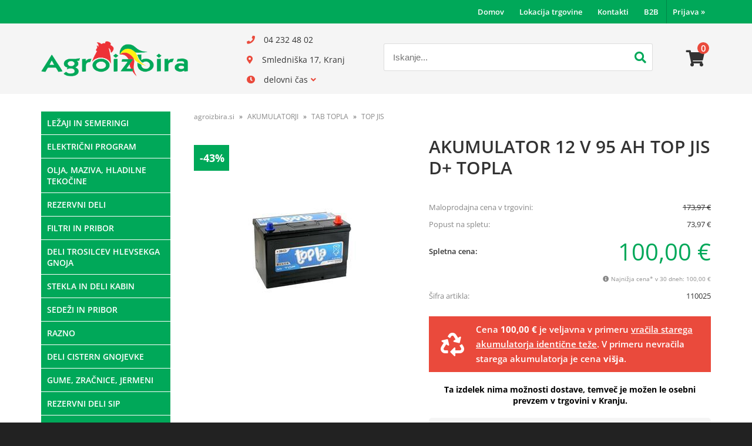

--- FILE ---
content_type: text/html; charset=utf-8
request_url: https://www.agroizbira.si/izdelek/110025/akumulator-12-v-95-ah-top-jis-d-topla
body_size: 21019
content:

<!DOCTYPE html>
<html lang='sl' data-shoptype='B2C' data-skin='agroizbira' data-userstatus='anonymous'>

<head><meta charset="UTF-8" />
    <meta name="viewport" content='width=device-width, initial-scale=1'/>
    <meta name='mobile-web-app-capable' content='yes'>
<meta name='apple-mobile-web-app-status-bar-style' content='black-translucent'>
<link rel="canonical" href="https://www.agroizbira.si/izdelek/110025/akumulator-12-v-95-ah-top-jis-d-topla" />
<meta name='robots' content='index, follow' /><meta name='Googlebot' content='follow' /><meta name="fragment" content="!">
    <!--[if IE]><meta http-equiv="X-UA-Compatible" content="IE=Edge" /><![endif]-->
    
<style>.product-detail-container{border:1px solid #ccc}.product-detail-container ul li.price{font-weight:bold}.product-detail-container ul li.price p{font-size:15px}.product-detail-image{max-width:202px;overflow:hidden;margin:30px 28px 30px 0;float:left;padding-bottom:5px}.product-detail-image>a{border-radius:5px;-moz-border-radius:5px;-webkit-border-radius:5px;display:block;overflow:hidden;width:200px;position:relative;border:1px solid transparent;margin:0;padding:0}.product-detail-image>a>span,.product-detail-image>ul>li>a>span{position:absolute;top:0;left:0;width:100%;height:100%;display:block;background-color:transparent;filter:progid:DXImageTransform.Microsoft.gradient(startColorstr=#70f5f5f5,endColorstr=#70f5f5f5);zoom:1;background-color:rgba(250,250,250,.7);background-position:center;background-image:url(/img/icon-zoom.png);background-repeat:no-repeat;border-radius:5px;-moz-border-radius:5px;-webkit-border-radius:5px}.product-detail-image>ul>li>a>span{background-image:url(/img/icon-zoom-small.png)}.product-detail-image>ul>li.youtubeThumb>a>span{background-image:none;display:none}.product-detail-image>ul>li.youtubeThumb>a>img{opacity:.8}.product-detail-image>ul>li.youtubeThumb>a:hover>img{opacity:.3}.product-detail-image>ul>li.youtubeThumb>a>.embed-youtube-play{position:absolute;left:calc(50% - 20px);top:calc(50% - 20px);width:40px;height:40px;mask-image:url("/img/icons/fa-circle-play.svg");-webkit-mask-image:url("/img/icons/fa-circle-play.svg");background-color:#fff;mask-repeat:no-repeat;-webkit-mask-repeat:no-repeat;mask-position:center center}.product-detail-image>ul>li.youtubeThumb>a:hover>.embed-youtube-play{background-color:red}.product-detail-image>ul{float:left;margin:0 0 0 -10px}.product-detail-image>ul>li{float:left;margin:10px 0 0 10px;width:60px;height:60px;display:block;position:relative}.product-detail-image>a>img,.product-detail-image>ul>li>a>img{display:block;position:relative;z-index:0;border-radius:5px;-moz-border-radius:5px;-webkit-border-radius:5px}.product-detail-image>ul>li>a>img{width:60px;height:auto}.product-detail-image>ul>li>a{display:block;width:60px;height:60px;border-radius:5px;-moz-border-radius:5px;-webkit-border-radius:5px;border:1px solid #eee;overflow:hidden}.product-detail-rightcol{width:500px;float:right}.product-detail-rightcol>ul{width:500px;float:right;list-style:none;margin:10px 0 20px}.product-detail-rightcol>ul.pricesData{margin:0}.product-detail-rightcol>ul#tableData{margin-top:0}.product-detail-rightcol>ul>li{border-bottom:1px dotted #ccc;padding:5px;display:block;margin:0;font-size:12px;color:gray}.product-detail-rightcol>ul>li>p{float:right;color:#404040}.product-detail-rightcol>ul>li>p>b{font-size:14px}.product-detail-rightcol>ul>li>p>a,.product-detail-shortdesc>div>a{color:#404040;text-decoration:underline}.product-detail-rightcol>ul>li>p>a:hover,.product-detail-shortdesc>div>a:hover{text-decoration:none}.product-detail-rightcol #linkedProducts{width:100%;background:#f5f5f5;border-radius:5px;overflow:hidden;margin:0 0 20px}.product-detail-rightcol #linkedProducts h3{background:#eee;color:#333;font-size:14px;font-weight:600;padding:10px}.product-detail-rightcol #linkedProducts ul li{color:#333;font-size:13px;line-height:18px;font-weight:400;border-top:1px solid #fff;position:relative;padding:0 0 0 36px;overflow:hidden}.product-detail-rightcol #linkedProducts ul li span{font-weight:600;right:10px;top:calc(50% - 9px);position:absolute}.product-detail-rightcol #linkedProducts ul li label{height:56px;display:table-cell;vertical-align:middle;box-sizing:border-box;padding:10px 80px 10px 0}.product-detail-rightcol #linkedProducts ul li label a{color:#333}.product-detail-rightcol #linkedProducts ul li img{display:block;float:left;margin-right:10px}.product-detail-rightcol #linkedProducts ul li a:hover{text-decoration:underline}.product-detail-rightcol #linkedProducts ul li input[type=checkbox]{position:absolute;top:calc(50% - 6px);left:10px}.product-detail-rightcol #social{background:#f5f5f5}#social{margin:0 0 10px;padding:5px}#social .fb-like,#social .twitter-share-button,#social .google-plus{float:right;margin:0 0 0 10px;height:20px!important}#social .fb-like>span{height:22px!important}#social .google-plus{width:60px!important}#social .twitter-share-button{width:80px!important}.product-detail-rightcol .quantity{width:142px;float:right;margin:10px 40px 0 0;border:1px solid #ddd;background:#f5f5f5;padding:10px;-webkit-border-radius:5px;-moz-border-radius:5px;border-radius:5px;color:#606060}.product-detail-rightcol .quantity input{padding:8px;border:1px solid #ccc;background:#fff;color:#404040;-webkit-border-radius:5px;-moz-border-radius:5px;border-radius:5px;box-shadow:inset 0 0 4px #ccc;-webkit-box-shadow:inset 0 0 4px #ccc;-moz-box-shadow:inset 0 0 4px #ccc;width:65px;text-align:right;margin-right:5px;font-size:18px;line-height:18px}.product-detail-rightcol a#product-add,.product-detail-rightcol a#product-inquiry{width:150px;float:right;margin:10px 0;text-align:center;border:1px solid #000;background:#404040;color:#fff;padding:20px 0;font-size:18px;border-radius:10px;-moz-border-radius:10px;-webkit-border-radius:10px;cursor:pointer;-webkit-box-shadow:0 0 4px 0 #aaa;-moz-box-shadow:0 0 4px 0 #aaa;box-shadow:0 0 4px 0 #aaa;display:block}.product-detail-rightcol a:hover#product-add,.product-detail-rightcol a:hover#product-inquiry{background:#505050}.product-detail-rightcol a#product-add.disabled{background-color:#ccc;cursor:default}.product-detail-shortdesc{color:#404040;margin:30px 0 0;background:#f5f5f5;padding:10px;border-radius:5px;-moz-border-radius:5px;-webkit-border-radius:5px;float:right;display:block}.product-detail-shortdesc>div{font-size:12px;line-height:18px}.product-detail-shortdesc table{border-collapse:collapse;font-size:12px;width:100%}.product-detail-shortdesc table tr,.product-detail-desc table tr{border-bottom:1px dotted #ddd}.product-detail-shortdesc table tr td,.product-detail-desc table tr td{padding:5px}.product-detail-shortdesc table tr td{text-align:right}.product-detail-shortdesc table tr th,.product-detail-desc table tr th{padding:5px;font-weight:normal;text-align:left;color:gray}.product-detail-rightcol #freedelivery{display:block;width:100%;margin:-20px 0 20px}.product-detail-rightcol .freedelivery{display:block;padding:10px 0;font-size:13px;line-height:20px;color:#404040;font-weight:400;vertical-align:middle}.product-detail-rightcol .freedelivery:before{content:"";background:url("/img/icons/fas fa-truck.svg") left center no-repeat;width:24px;height:19.2px;display:inline-block;margin-right:20px;vertical-align:middle}.product-detail-rightcol p.freedelivery svg{width:24px;fill:#999;position:absolute;left:40px;top:35px}.product-detail-desc{background:#f5f5f5;padding:10px;border-radius:3px;-moz-border-radius:3px;-webkit-border-radius:3px;box-shadow:0 0 3px #aaa;-webkit-box-shadow:0 0 3px #aaa;-moz-box-shadow:0 0 3px #aaa;margin:40px 0 0}.product-detail-desc h3{border-bottom:1px solid #e5e5e5;padding:10px;font-size:16px;color:#606060;text-shadow:none}.product-detail-desc iframe,#article-title div.desc p iframe{width:640px;height:480px}.product-detail-desc div{padding:10px;font-size:12px;line-height:18px;color:#404040}.product-detail-desc a{color:#404040;text-decoration:underline}.product-detail-desc a:hover{text-decoration:none}.product-detail-desc table tr{font-size:12px;border:dotted 1px #e5e5e5}.product-detail-desc table th,.product-detail-desc table td{padding:5px 15px}.product-detail-desc ul{list-style-type:disc;padding:10px;line-height:18px;color:#404040}.product-detail-desc ul>li{margin:0 0 5px 5px}.product-detail-desc p{padding-top:10px}.unavailable{text-align:center;background:#d86464;border-radius:5px;padding:10px;margin-top:10px;color:#fff}.unavailable h2{margin:0 0 10px;font-size:20px}.unavailable p{font-size:12px}#stock-info{border-radius:5px;-moz-border-radius:5px;-webkit-border-radius:5px;background:#f5f5f5;padding:15px;position:relative;margin-bottom:20px}#stock-info p{color:#404040;font-size:16px;font-weight:bold}#stock-info p a{color:#404040;text-decoration:underline}#stock-info p.stockreminder{margin-top:10px}#stock-info p span{float:right;display:inline-block}#stock-info p span>i{font-style:normal}#stock-info p span.stock-yes{color:#00db1d}#stock-info p span.stock-no{color:red}#stock-info p span.stock-alert{color:#ff8135}#stock-info p span.supply{font-weight:normal;margin-left:10px}#stock-info>i{color:gray;font-size:12px}#stock-info>a[data-tooltip]:link,#stock-info>a[data-tooltip]:visited{position:absolute;text-decoration:none;display:block;font-weight:bold;font-size:14px;line-height:14px;background:gray;color:#fff;-webkit-border-radius:11px;-moz-border-radius:11px;border-radius:11px;width:22px;height:14px;text-align:center;bottom:10px;right:10px;padding:4px 0}#stock-info>a[data-tooltip]:hover{background:#202020}#stock-info>a[data-tooltip]:before{right:3px}article.extra>h3{font-size:16px;margin:40px 0 10px}div.options{float:right;border:solid 2px #404040;border-radius:5px;-moz-border-radius:5px;-webkit-border-radius:5px;margin:10px 0 20px 50px}div.options table{font-size:12px;line-height:12px;width:100%}div.options table th{font-weight:normal;background-color:#404040;color:#fff}div.options table th,div.options table td{text-align:left;padding:6px 20px}div.options table tr{border-bottom:dotted 1px #ccc}div.options table tr:first-child,div.options table tr:last-child{border:none}div.options table td.stock{text-align:center;vertical-align:middle}div.options table td.stock i{font-size:18px}div.options table td.stock .fa-check{color:#50c24e}div.options table td.stock .fa-times{color:red}div.options table th.stock,div.options table td.stock{text-align:center;padding:6px 5px}div.options table th.price,div.options table td.price{text-align:right;padding:6px 10px;white-space:nowrap}div.options table tr.disabled td{color:#aaa}div.options table tr:not(.disabled):hover{background-color:#efefef}div.options table tr:not(.disabled){cursor:pointer}div.options table tr.on{cursor:default;font-weight:bold;background-color:#efefef}div.options table a{color:#404040;text-decoration:underline}div.options table a:hover{text-decoration:none}.options #colorList a,.colors span{width:15px;margin-right:5px;border:solid 1px #efefef}.options span.color{display:inline-block;background-repeat:no-repeat;background-position:center;width:15px;height:15px}.options span.color.half{width:7px}.options span.color.third{width:5px}.options span.color.quarter{width:3px}.options span.color.fifth{width:3px}.options{width:320px;border:1px solid #ddd!important;background:#f5f5f5;padding:20px 20px 10px}.options>div{font-size:12px;color:#606060}.options label{cursor:default;display:block;margin-bottom:8px;font-weight:normal;color:#606060;font-size:12px}.options div#sizeList,.options div#colorList{margin-bottom:15px}.options select#ddlSizes,.options select#ddlColors{padding:8px;border:1px solid #ccc;background:#fff;color:#404040;-webkit-border-radius:5px;-moz-border-radius:5px;border-radius:5px;box-shadow:inset 0 0 4px #ccc;-webkit-box-shadow:inset 0 0 4px #ccc;-moz-box-shadow:inset 0 0 4px #ccc;width:318px}#baguetteBox-overlay{display:none;opacity:0;position:fixed;overflow:hidden;top:0;left:0;width:100%;height:100%;z-index:1000000;background-color:#222;background-color:rgba(0,0,0,.8);-webkit-transition:opacity .5s ease;transition:opacity .5s ease}#baguetteBox-overlay.visible{opacity:1}#baguetteBox-overlay .full-image{display:inline-block;position:relative;width:100%;height:100%;text-align:center}#baguetteBox-overlay .full-image figure{display:inline;margin:0;height:100%}#baguetteBox-overlay .full-image img{display:inline-block;width:auto;height:auto;max-height:100%;max-width:100%;vertical-align:middle;-webkit-box-shadow:0 0 8px rgba(0,0,0,.6);-moz-box-shadow:0 0 8px rgba(0,0,0,.6);box-shadow:0 0 8px rgba(0,0,0,.6)}#baguetteBox-overlay .full-image figcaption{display:block;position:absolute;bottom:0;width:100%;text-align:center;line-height:1.8;white-space:normal;color:#ccc;background-color:#000;background-color:rgba(0,0,0,.6);font-family:sans-serif}#baguetteBox-overlay .full-image:before{content:"";display:inline-block;height:50%;width:1px;margin-right:-1px}#baguetteBox-slider{position:absolute;left:0;top:0;height:100%;width:100%;white-space:nowrap;-webkit-transition:left .4s ease,-webkit-transform .4s ease;transition:left .4s ease,-webkit-transform .4s ease;transition:left .4s ease,transform .4s ease;transition:left .4s ease,transform .4s ease,-webkit-transform .4s ease,-moz-transform .4s ease}#baguetteBox-slider.bounce-from-right{-webkit-animation:bounceFromRight .4s ease-out;animation:bounceFromRight .4s ease-out}#baguetteBox-slider.bounce-from-left{-webkit-animation:bounceFromLeft .4s ease-out;animation:bounceFromLeft .4s ease-out}@-webkit-keyframes bounceFromRight{0%,100%{margin-left:0}50%{margin-left:-30px}}@keyframes bounceFromRight{0%,100%{margin-left:0}50%{margin-left:-30px}}@-webkit-keyframes bounceFromLeft{0%,100%{margin-left:0}50%{margin-left:30px}}@keyframes bounceFromLeft{0%,100%{margin-left:0}50%{margin-left:30px}}.baguetteBox-button#next-button,.baguetteBox-button#previous-button{top:50%;top:calc(50% - 30px);width:44px;height:60px}.baguetteBox-button{position:absolute;cursor:pointer;outline:0;padding:0;margin:0;border:0;-moz-border-radius:15%;border-radius:15%;background-color:#323232;background-color:rgba(50,50,50,.5);color:#ddd;font:1.6em sans-serif;-webkit-transition:background-color .4s ease;transition:background-color .4s ease}.baguetteBox-button:focus,.baguetteBox-button:hover{background-color:rgba(50,50,50,.9)}.baguetteBox-button#next-button{right:2%}.baguetteBox-button#previous-button{left:2%}.baguetteBox-button#close-button{top:20px;right:2%;right:calc(2% + 6px);width:30px;height:30px}.baguetteBox-button svg{position:absolute;left:0;top:0}.baguetteBox-spinner{width:40px;height:40px;display:inline-block;position:absolute;top:50%;left:50%;margin-top:-20px;margin-left:-20px}.baguetteBox-double-bounce1,.baguetteBox-double-bounce2{width:100%;height:100%;-moz-border-radius:50%;border-radius:50%;background-color:#fff;opacity:.6;position:absolute;top:0;left:0;-webkit-animation:bounce 2s infinite ease-in-out;animation:bounce 2s infinite ease-in-out}.baguetteBox-double-bounce2{-webkit-animation-delay:-1s;animation-delay:-1s}@-webkit-keyframes bounce{0%,100%{-webkit-transform:scale(0);transform:scale(0)}50%{-webkit-transform:scale(1);transform:scale(1)}}@keyframes bounce{0%,100%{-webkit-transform:scale(0);-moz-transform:scale(0);transform:scale(0)}50%{-webkit-transform:scale(1);-moz-transform:scale(1);transform:scale(1)}}</style>
<style>@font-face{font-family:'Open Sans';font-style:normal;font-weight:300;src:url('/css/fonts/open-sans-v27-latin-ext_latin-300.eot');src:local(''),url('/css/fonts/open-sans-v27-latin-ext_latin-300.eot?#iefix') format('embedded-opentype'),url('/css/fonts/open-sans-v27-latin-ext_latin-300.woff2') format('woff2'),url('/css/fonts/open-sans-v27-latin-ext_latin-300.woff') format('woff'),url('/css/fonts/open-sans-v27-latin-ext_latin-300.ttf') format('truetype'),url('/css/fonts/open-sans-v27-latin-ext_latin-300.svg#OpenSans') format('svg')}@font-face{font-family:'Open Sans';font-style:normal;font-weight:500;src:url('/css/fonts/open-sans-v27-latin-ext_latin-500.eot');src:local(''),url('/css/fonts/open-sans-v27-latin-ext_latin-500.eot?#iefix') format('embedded-opentype'),url('/css/fonts/open-sans-v27-latin-ext_latin-500.woff2') format('woff2'),url('/css/fonts/open-sans-v27-latin-ext_latin-500.woff') format('woff'),url('/css/fonts/open-sans-v27-latin-ext_latin-500.ttf') format('truetype'),url('/css/fonts/open-sans-v27-latin-ext_latin-500.svg#OpenSans') format('svg')}@font-face{font-family:'Open Sans';font-style:normal;font-weight:400;src:url('/css/fonts/open-sans-v27-latin-ext_latin-regular.eot');src:local(''),url('/css/fonts/open-sans-v27-latin-ext_latin-regular.eot?#iefix') format('embedded-opentype'),url('/css/fonts/open-sans-v27-latin-ext_latin-regular.woff2') format('woff2'),url('/css/fonts/open-sans-v27-latin-ext_latin-regular.woff') format('woff'),url('/css/fonts/open-sans-v27-latin-ext_latin-regular.ttf') format('truetype'),url('/css/fonts/open-sans-v27-latin-ext_latin-regular.svg#OpenSans') format('svg')}@font-face{font-family:'Open Sans';font-style:normal;font-weight:600;src:url('/css/fonts/open-sans-v27-latin-ext_latin-600.eot');src:local(''),url('/css/fonts/open-sans-v27-latin-ext_latin-600.eot?#iefix') format('embedded-opentype'),url('/css/fonts/open-sans-v27-latin-ext_latin-600.woff2') format('woff2'),url('/css/fonts/open-sans-v27-latin-ext_latin-600.woff') format('woff'),url('/css/fonts/open-sans-v27-latin-ext_latin-600.ttf') format('truetype'),url('/css/fonts/open-sans-v27-latin-ext_latin-600.svg#OpenSans') format('svg')}@font-face{font-family:'Open Sans';font-style:normal;font-weight:700;src:url('/css/fonts/open-sans-v27-latin-ext_latin-700.eot');src:local(''),url('/css/fonts/open-sans-v27-latin-ext_latin-700.eot?#iefix') format('embedded-opentype'),url('/css/fonts/open-sans-v27-latin-ext_latin-700.woff2') format('woff2'),url('/css/fonts/open-sans-v27-latin-ext_latin-700.woff') format('woff'),url('/css/fonts/open-sans-v27-latin-ext_latin-700.ttf') format('truetype'),url('/css/fonts/open-sans-v27-latin-ext_latin-700.svg#OpenSans') format('svg')}@font-face{font-family:'Open Sans';font-style:normal;font-weight:800;src:url('/css/fonts/open-sans-v27-latin-ext_latin-800.eot');src:local(''),url('/css/fonts/open-sans-v27-latin-ext_latin-800.eot?#iefix') format('embedded-opentype'),url('/css/fonts/open-sans-v27-latin-ext_latin-800.woff2') format('woff2'),url('/css/fonts/open-sans-v27-latin-ext_latin-800.woff') format('woff'),url('/css/fonts/open-sans-v27-latin-ext_latin-800.ttf') format('truetype'),url('/css/fonts/open-sans-v27-latin-ext_latin-800.svg#OpenSans') format('svg')}</style><link href="/css/general?v=tWmGPeEOKrgQo71Zo8q_piHDtOGH6yEK3fY577xYTYg1" rel="stylesheet"/>

    <script>function docReady(fn){ if (document.readyState==="complete" || document.readyState==="interactive"){ setTimeout(fn,1); } else { document.addEventListener("DOMContentLoaded",fn); } }</script>
    <link rel='shortcut icon' href='/skin/agroizbira/favicon.ico' /><!-- Global site tag (gtag.js) -->
                                    <script async src='https://www.googletagmanager.com/gtag/js?id=G-B1G53VY0RP'></script>
                                    <script>
                                      window.dataLayer = window.dataLayer || [];
                                      function gtag(){dataLayer.push(arguments);}
                                      gtag('js', new Date());
                                      gtag('config', 'G-B1G53VY0RP');
                                    </script><meta property="og:title" content="AKUMULATOR 12 V 95 AH TOP JIS D+ TOPLA - AGROIZBIRA PROSEN" /><meta property="og:type" content="website" /><meta property="og:site_name" content="Rezervni deli za traktorje in ostale delovne stroje" /><meta property="og:url" content="https://www.agroizbira.si/izdelek/110025/akumulator-12-v-95-ah-top-jis-d-topla" /><meta property="og:description" content="CENA JE VELJAVNA V PRIMERU VRAČILA STAREGA AKUMULATORJA IDENTIČNE TEŽE. V primeru nevračila starega je cena rabat znižan na 30% ..." /><meta property="og:id" content="110025" /><meta property="og:image" content="https://www.agroizbira.si/image.ashx?id=110025&amp;size=500&amp;fill=1&amp;.jpg&amp;fill=1&amp;watermark=0" /><meta property="og:image:width" content="500" /><meta property="og:image:height" content="500" /><meta property="product:condition" content="new" /><meta property="product:availability" content="in stock" /><meta property="product:price:amount" content="173.972" /><meta property="product:price:currency" content="EUR" /><meta property="product:sale_price:amount" content="99.9999962" /><meta property="product:sale_price:currency" content="EUR" /><title>
	AKUMULATOR 12 V 95 AH TOP JIS D+ TOPLA - AGROIZBIRA PROSEN
</title><meta name="description" content="CENA JE VELJAVNA V PRIMERU VRAČILA STAREGA AKUMULATORJA IDENTIČNE TEŽE. V primeru nevračila starega je cena rabat znižan na 30% ..." /><meta name="keywords" content="AKUMULATOR,12,V,95,AH,TOP,JIS,D+,TOPLA" /></head>
<body id="Body1" class="bodyProduct">

<nav id='sidebar' style='display:none'>
<ul class='sidebarTop'></ul>
<ul class='headernav'></ul>
<ul id='sidebarCategories'><li><a class='toplevel' href='/katalog/2/lezaji-in-semeringi' data-id='2' title='LEŽAJI IN SEMERINGI'>LEŽAJI IN SEMERINGI</a></li>
<li><a Class='expandable' href='javascript:'></a><a class='toplevel hasChilds dynamic' href='/katalog/3/elektricni-program' data-id='3' title='ELEKTRIČNI PROGRAM'>ELEKTRIČNI PROGRAM</a>
<ul><li><a href='/katalog/4/led-svetila' data-id='4' title='LED SVETILA'>LED SVETILA</a></li>
<li><a href='/katalog/19/stop-svetilke' data-id='19' title='STOP SVETILKE'>STOP SVETILKE</a></li>
<li><a href='/katalog/25/ostali-pribor' data-id='25' title='OSTALI PRIBOR'>OSTALI PRIBOR</a></li>
<li><a href='/katalog/28/sprednji-zarometi' data-id='28' title='SPREDNJI ŽAROMETI'>SPREDNJI ŽAROMETI</a></li>
<li><a href='/katalog/30/stikala' data-id='30' title='STIKALA'>STIKALA</a></li>
<li><a href='/katalog/31/zaganjaci-in-ostali-deli' data-id='31' title='ZAGANJAČI IN OSTALI DELI'>ZAGANJAČI IN OSTALI DELI</a></li>
<li><a href='/katalog/36/stekla-luci' data-id='36' title='STEKLA LUČI'>STEKLA LUČI</a></li>
<li><a href='/katalog/40/elektroinstalacije' data-id='40' title='ELEKTROINŠTALACIJE'>ELEKTROINŠTALACIJE</a></li>
<li><a href='/katalog/41/smerne-svetilke' data-id='41' title='SMERNE SVETILKE'>SMERNE SVETILKE</a></li>
<li><a href='/katalog/64/rotacijske-svetilke' data-id='64' title='ROTACIJSKE SVETILKE'>ROTACIJSKE SVETILKE</a></li>
</ul>
</li>
<li><a Class='expandable' href='javascript:'></a><a class='toplevel hasChilds dynamic' href='/katalog/5/olja-maziva-hladilne-tekocine' data-id='5' title='OLJA, MAZIVA, HLADILNE TEKOČINE'>OLJA, MAZIVA, HLADILNE TEKOČINE</a>
<ul><li><a href='/katalog/17/olja' data-id='17' title='OLJA'>OLJA</a></li>
<li><a href='/katalog/18/maziva-in-spreji' data-id='18' title='MAZIVA IN SPREJI'>MAZIVA IN SPREJI</a></li>
<li><a href='/katalog/70/wurth' data-id='70' title='WURTH'>WURTH</a></li>
</ul>
</li>
<li><a Class='expandable' href='javascript:'></a><a class='toplevel hasChilds dynamic' href='/katalog/6/rezervni-deli' data-id='6' title='REZERVNI DELI'>REZERVNI DELI</a>
<ul><li><a href='/katalog/8/tomo-vinkovic-antonio-carraro-slanzi-ruggerini' data-id='8' title='TOMO VINKOVIC, ANTONIO CARRARO, SLANZI, RUGGERINI'>TOMO VINKOVIC, ANTONIO CARRARO, SLANZI, RUGGERINI</a></li>
<li><a href='/katalog/10/imt-massey-ferguson' data-id='10' title='IMT - MASSEY FERGUSON'>IMT - MASSEY FERGUSON</a></li>
<li><a href='/katalog/11/zetor-in-ursus' data-id='11' title='ZETOR IN URSUS'>ZETOR IN URSUS</a></li>
<li><a href='/katalog/21/utb-univerzal-in-store-in-fiat' data-id='21' title='UTB UNIVERZAL in ŠTORE in FIAT'>UTB UNIVERZAL in ŠTORE in FIAT</a></li>
<li><a href='/katalog/37/torpedo' data-id='37' title='TORPEDO'>TORPEDO</a></li>
<li><a href='/katalog/60/samedeutzhurlimann-john-deere' data-id='60' title='SAME,DEUTZ,HURLIMANN, JOHN DEERE'>SAME,DEUTZ,HURLIMANN, JOHN DEERE</a></li>
</ul>
</li>
<li><a Class='expandable' href='javascript:'></a><a class='toplevel hasChilds dynamic' href='/katalog/13/filtri-in-pribor' data-id='13' title='FILTRI IN PRIBOR'>FILTRI IN PRIBOR</a>
<ul><li><a href='/katalog/14/filtri-olja' data-id='14' title='FILTRI OLJA'>FILTRI OLJA</a></li>
<li><a href='/katalog/15/filtri-goriva' data-id='15' title='FILTRI GORIVA'>FILTRI GORIVA</a></li>
<li><a href='/katalog/16/filtri-zraka' data-id='16' title='FILTRI ZRAKA'>FILTRI ZRAKA</a></li>
<li><a href='/katalog/35/filtri-hidravlike' data-id='35' title='FILTRI HIDRAVLIKE'>FILTRI HIDRAVLIKE</a></li>
<li><a href='/katalog/42/razno' data-id='42' title='RAZNO'>RAZNO</a></li>
</ul>
</li>
<li><a class='toplevel' href='/katalog/20/deli-trosilcev-hlevsekga-gnoja' data-id='20' title='DELI TROSILCEV HLEVSEKGA GNOJA'>DELI TROSILCEV HLEVSEKGA GNOJA</a></li>
<li><a Class='expandable' href='javascript:'></a><a class='toplevel hasChilds dynamic' href='/katalog/22/stekla-in-deli-kabin' data-id='22' title='STEKLA IN DELI KABIN'>STEKLA IN DELI KABIN</a>
<ul><li><a href='/katalog/23/stekla' data-id='23' title='STEKLA'>STEKLA</a></li>
<li><a href='/katalog/24/amortizerji-nosilci' data-id='24' title='AMORTIZERJI, NOSILCI...'>AMORTIZERJI, NOSILCI...</a></li>
<li><a href='/katalog/43/kljucavnice' data-id='43' title='KLJUČAVNICE'>KLJUČAVNICE</a></li>
<li><a href='/katalog/51/brisalci-in-motorcki' data-id='51' title='BRISALCI IN MOTORČKI'>BRISALCI IN MOTORČKI</a></li>
<li><a href='/katalog/54/ogledala' data-id='54' title='OGLEDALA'>OGLEDALA</a></li>
</ul>
</li>
<li><a class='toplevel' href='/katalog/26/sedezi-in-pribor' data-id='26' title='SEDEŽI IN PRIBOR'>SEDEŽI IN PRIBOR</a></li>
<li><a Class='expandable' href='javascript:'></a><a class='toplevel hasChilds dynamic' href='/katalog/29/razno' data-id='29' title='RAZNO'>RAZNO</a>
<ul><li><a href='/katalog/52/kardani-in-deli' data-id='52' title='KARDANI IN DELI'>KARDANI IN DELI</a></li>
<li><a href='/katalog/53/razno' data-id='53' title='RAZNO'>RAZNO</a></li>
<li><a href='/katalog/73/deli-izkopalnikov-krompirja-polak-anna' data-id='73' title='DELI IZKOPALNIKOV KROMPIRJA POLAK ANNA'>DELI IZKOPALNIKOV KROMPIRJA POLAK ANNA</a></li>
<li><a href='/katalog/74/orodje-za-vrt-in-dom' data-id='74' title='ORODJE ZA VRT IN DOM'>ORODJE ZA VRT IN DOM</a></li>
</ul>
</li>
<li><a class='toplevel' href='/katalog/38/deli-cistern-gnojevke' data-id='38' title='DELI CISTERN GNOJEVKE'>DELI CISTERN GNOJEVKE</a></li>
<li><a class='toplevel' href='/katalog/39/gume-zracnice-jermeni' data-id='39' title='GUME, ZRAČNICE, JERMENI'>GUME, ZRAČNICE, JERMENI</a></li>
<li><a class='toplevel' href='/katalog/49/rezervni-deli-sip' data-id='49' title='REZERVNI DELI SIP'>REZERVNI DELI SIP</a></li>
<li><a class='toplevel' href='/katalog/55/bcs' data-id='55' title='BCS'>BCS</a></li>
<li><a class='toplevel' href='/katalog/56/igrace' data-id='56' title='IGRAČE'>IGRAČE</a></li>
<li><a class='toplevel' href='/katalog/68/razprodaja' data-id='68' title='RAZPRODAJA'>RAZPRODAJA</a></li>
<li><a class='toplevel' href='/katalog/69/orodje' data-id='69' title='ORODJE'>ORODJE</a></li>
<li><a class='toplevel' href='/katalog/72/vrtni-program' data-id='72' title='VRTNI PROGRAM'>VRTNI PROGRAM</a></li>
<li><a Class='expandable on' href='javascript:'></a><a class='toplevel hasChilds dynamic on' href='/katalog/7/akumulatorji' data-id='7' title='AKUMULATORJI'>AKUMULATORJI</a>
<ul class='expand'><li><a Class='expandable on' href='javascript:'></a><a class='hasChilds dynamic on' href='/katalog/32/tab-topla' data-id='32' title='TAB TOPLA'>TAB TOPLA</a>
<ul class='expand'><li><a href='/katalog/44/energy' data-id='44' title='ENERGY'>ENERGY</a></li>
<li><a href='/katalog/45/top' data-id='45' title='TOP'>TOP</a></li>
<li><a class='on selected' href='/katalog/47/top-jis' data-id='47' title='TOP JIS'>TOP JIS</a></li>
<li><a href='/katalog/48/energy-tovorni' data-id='48' title='ENERGY TOVORNI'>ENERGY TOVORNI</a></li>
<li><a Class='expandable' href='javascript:'></a><a class='hasChilds dynamic' href='/katalog/50/agm-stopgo' data-id='50' title='AGM STOP&GO'>AGM STOP&GO</a>
<ul><li><a href='/katalog/58/motion' data-id='58' title='MOTION'>MOTION</a></li>
</ul>
</li>
</ul>
</li>
<li><a href='/katalog/33/krpan' data-id='33' title='KRPAN'>KRPAN</a></li>
<li><a href='/katalog/34/polnilciklemekabli' data-id='34' title='POLNILCI,KLEME,KABLI...'>POLNILCI,KLEME,KABLI...</a></li>
<li><a href='/katalog/57/ostale-znamke' data-id='57' title='OSTALE ZNAMKE'>OSTALE ZNAMKE</a></li>
<li><a href='/katalog/59/moto-akumulatorji' data-id='59' title='MOTO AKUMULATORJI'>MOTO AKUMULATORJI</a></li>
<li><a href='/katalog/65/banner-akumulatorji' data-id='65' title='BANNER AKUMULATORJI'>BANNER AKUMULATORJI</a></li>
<li><a href='/katalog/66/duracell-akumulatorji' data-id='66' title='DURACELL AKUMULATORJI'>DURACELL AKUMULATORJI</a></li>
<li><a href='/katalog/71/exide-premium' data-id='71' title='EXIDE PREMIUM'>EXIDE PREMIUM</a></li>
<li><a href='/katalog/75/akumulatorji-bosch' data-id='75' title='AKUMULATORJI BOSCH'>AKUMULATORJI BOSCH</a></li>
<li><a href='/katalog/76/vipiemme' data-id='76' title='VIPIEMME'>VIPIEMME</a></li>
</ul>
</li>
</ul><script>
                                docReady(function () {
                                $('ul#sidebarCategories li .expandable').click(function () {
                                    var ulElement = $(this).parent().find('ul:first');
                                    if (ulElement.is(':visible')) {
                                        $(this).removeClass('on').next().removeClass('on');
                                    } else {
                                        $(this).addClass('on').next().addClass('on');
                                    }
                                    ulElement.slideToggle('fast');
                                    return false;
                                }).parent().find('ul:first:not(.expand)').hide();
                                $.each($('ul#sidebarCategories>li.on.toplevel>ul.expand'), function () {
                                    $(this).show();
                                });
                                });
                            </script>
<ul class='sidebarBottom'></ul>
</nav>
<div id='pageBody'>


<div class='contentOverlay'></div>
<div id='bottombar' class='contact'>
    <div class='top'>
        <a class='close' href='javascript:' aria-label='Zapri'></a>
    </div>
    
</div>

<header>
    

<div class="headerBar">
    <div class="headerContainer">
        <nav>
            
            
            <div id='user-nav' class='hide'>
                <a href='/login.aspx' id='header-login'>Prijava <span>»</span></a>
            </div>
            <ul>
                <li><a href="/" title="Domov">Domov</a></li>
                <li><a href="/content.aspx?id=3">Lokacija trgovine</a></li>
                <li><a href="/content.aspx?id=2">Kontakti</a></li>
                <li><a href="https://b2b.agroizbira.si/prijava">B2B</a></li>
            </ul>    
        </nav>
    </div>
</div>
<div class="headerContainer main">
    <label for='toggleSidebar'><input type='checkbox' id='toggleSidebar' class='nav-trigger' aria-hidden='true' tabindex='-1' style='display:none' /><span></span><span></span><span></span></label>
    
    <ul class="headerInfo">
        <li><i class="fas fa-phone fw" aria-hidden="true"></i><span>04 232 48 02</span></li>
        <li><i class="fas fa-map-marker-alt fw" aria-hidden="true"></i><span><a href='/content.aspx?id=3' title="Kje smo">Smledniška 17, Kranj</a></span></li>
        <li class="hours"><i class="fas fa-clock" aria-hidden="true"></i><span id='openingHours'></span><i class="fas fa-angle-down"></i>
            <div class="hoursInfo">
                pon. - petek: 7:00 - 17:00<br />
                sobota: 7:00 - 12:00<br />
                nedelje in prazniki: zaprto
            </div>
        </li>
    </ul>

    
<div id='basket' class='hide'>
    <a href='javascript:'  aria-label='Košarica'></a>
    <span class='qtyLabel'>Količina:</span>
    <p class="qty sl">0</p>
    <br />
    <span class='sumLabel'>Znesek:</span>
    <p class='sum'>0,00 <b>€</b></p>
    <div id='basketList'></div>
</div>

<script>
// <!--
docReady(function () {
    
    $('#basket a').click(function () {
        if ($('#basketList div').is(':hidden')) {
            basketOverlay();
        } else {
            basketOverlayClose();
        }
    });
});
// -->
</script>
    
<div id='search' class='hide'>
    <input type='text' autocomplete='off' maxlength='40' inputmode='search' />
    <a href='javascript:' title='Iskanje'><i class='fas fa-search'></i></a>    
</div>

<script>
// <!--
docReady(function() {
    $('#search').find('a').click(function () {
        var obj = $('#search input[type=text]');
        if ((obj.val() == '') || (obj.val() == obj.attr('placeholder'))) return false;
        var needsReload = getParam('search');
        document.location = "/products.aspx?view=search#!search=" + encodeURIComponent(obj.val());
        if (needsReload) location.reload();
    });
    $('#search input[type=text]').keypress(function (e) {
        if (e.which == 13) {
            e.preventDefault();
            $(this).parent().find('a').click();
        }
    });
    $('#search input').attr('placeholder', sSearchTip);



    $('#search input').autocomplete({
        serviceUrl: '/v2/getAjaxSearchResults.ashx',
        minChars: 3,
        triggerSelectOnValidInput: false,
        preserveInput: true,
        groupBy: 'category',
        formatResult: _formatResult,
        onSearchError: function (query, jqXHR, textStatus, errorThrown) {},
        onSelect: function (suggestion) {
            document.location = suggestion.data.url;
        }
    });
    
    function _formatResult(suggestion, currentValue) {
        //console.dir(suggestion);
        if (!currentValue) {
            return suggestion.value;
        }

        var utils = (function () {
            return {
                escapeRegExChars: function (value) {
                    return value.replace(/[|\\{}()[\]^$+*?.]/g, "\\$&");
                },
                createNode: function (containerClass) {
                    var div = document.createElement('div');
                    div.className = containerClass;
                    div.style.position = 'absolute';
                    div.style.display = 'none';
                    return div;
                }
            };
        }());

        var pattern = new RegExp("(" + currentValue.trim().split(" ").join("|") + ")", "gi");
        return suggestion.data.html.replace("[VALUE]", suggestion.value.replace(new RegExp(pattern, 'gi'), '<strong>$1<\/strong>'));
    };


});
// -->
</script>

   
    <a href='/' id='homelink'></a>
    
</div>
<script>
// <!--
docReady(function() {
    
    $('.hours').on('click', function () {
        $('.hoursInfo').slideToggle('fast');
    })

    function refreshOpeningTime() {
        var openTime = [{ open: -1, close: -1 }, //sunday
        { open: 7, close: 17 }, //monday
        { open: 7, close: 17 }, //tuesday
        { open: 7, close: 17 }, //wednesday
        { open: 7, close: 17 }, //thursday
        { open: 7, close: 17 }, //friday
        { open: 7, close: 12 } //saturday
        ]

        var current = new Date();
        var day = current.getDay();
        var currentTime = current.getHours() + (current.getMinutes() / 60);
        var remainTime = 0;
        var label = '';
        if (openTime[day].open >= 0 && openTime[day].open < currentTime && openTime[day].close > currentTime) {
            remainTime = (openTime[day].close - currentTime).toFixed(2);
            label = 'ODPRTO še';
        } else {
            var extraDay = 0;
            if (currentTime > openTime[day].close) {
                extraDay = 24;
                day = day + 1;
                if (day == 7) day = 0;
            }
            remainTime = (extraDay - currentTime + openTime[day].open).toFixed(2);
            if (openTime[day].open < 0) remainTime = parseFloat(remainTime) + 24;
            label = 'ODPREMO čez';
        }

        if (remainTime > 0) {
            var hh = Math.floor(remainTime);
            var mm = Math.floor((remainTime - hh) * 60);
            var timetext = '';
            if (hh > 0) timetext = hh + "h ";
            if (mm > 0) timetext = timetext + mm + "min";
            $("#openingHours").html(label + " <b>" + timetext + "</b>");

            if ((label == 'ODPREMO čez') && (remainTime > 4)) $("#openingHours").html('delovni čas');
        }
    }
    refreshOpeningTime()
    setInterval(function () { refreshOpeningTime() }, 60000);
});
// -->
</script>
    
</header>
<script>
// <!--
    var bUpperCase = "1";
var sSearchTip = "Iskanje...";
var sEmailInvalid = "Vnešeni e-mail naslov je neveljaven.";
var sEmailMisspelled = "Ste morda mislili";
var sNewsletterTip = "Vnesite svoj e-mail naslov.";
var sNewsletterNotConfirmed = "Prosimo, da obkljukate spodnje soglasje.";
var sNewsletterSuccess = "Prijava je bila uspešna!";
var sNewsletterFailed = "Pri pošiljanju e-mail obvestila o prijavi na prejemanje novic je prišlo do napake :(<br />Prijava je bila kljub temu uspešna.";
var sContactFormSuccess = "Sporočilo je bilo uspešno poslano!";
var sBasketIsEmpty = "Vaša košarica je prazna.";
var bBasketPreviewDisableAutoClose = "0";
var sCompanySourceVasco = "Podatki so bili prebrani iz šifranta naših partnerjev.";
var sCompanySourceVPI = "Podatki so bili prebrani iz Vasco poslovnega imenika (VPI).";
var sCompanySourceVIES = "Podatki so bili prebrani iz uradne <a href='http://ec.europa.eu/taxation_customs/vies/' title='VAT Information Exchange System (VIES)' rel='nofollow' target='_blank'>EU VIES baze</a>.";
var sCompanyDetailsNotFound = "Podatkov o podjetju ni bilo mogoče najti.";
var sErrorTitle = "Prišlo je do nepričakovane napake :(";
var sErrorNotified = "Podrobnosti o napaki so bile posredovane administratorju.";
var sJsPleaseWait = "Trenutek...";
var sJsContinue = "Nadaljuj...";
var sOrderFinishing = "Zaključujem naročilo, samo trenutek...";
var sBasketRemove = "Izdelek je odstranjen.";
var sPaymentRedirect = "Preusmerjam na plačilno stran, samo trenutek...";
var sContactFormNameRequired = "Vnesite ime in priimek.";
var sContactFormEmailRequired = "Vnesite veljaven e-mail naslov.";
var sContactFormPhoneRequired = "Vnesite vašo telefonsko številko.";
var sContactFormPhoneInvalid = "Vnesite veljavno telefonsko številko.";
var sContactFormMessageRequired = "Vnesite sporočilo.";
var sPackagingQuantityUpdateInfo = "Ta artikel je pakiran po {quantity-package} {unit} skupaj, zato ga v količini {quantity-user} {unit} žal ni mogoče naročiti. Količina je bila samodejno popravljena na {quantity-more} {unit}";
var sPackagingQuantityLess = ", lahko pa jo zmanjšate na {quantity-less} {unit}";
var sNewsletterPlaceholder = "Vaš e-mail naslov...";
var sStockReminderAddedSuccess = "Uspešno ste se prijavili na obveščanje o zalogi. Ko bo izdelek ponovno na zalogi, vas obvestimo.";
var sPriceReminderAddedSuccess = "Uspešno ste se prijavili na obveščanje o znižanju cene. Ko se izdelku zniža cena, vas obvestimo.";
var sAvailabilityAskReachedStock = "Zaloga izdelka je manjša kot količina, ki jo želite naročiti. Ga želite kljub temu dodati v košarico?";
var sAvailabilityAskNoStock = "Izdelka ni na zalogi. Ga želite kljub temu dodati v košarico?";
var sYes = "Da";
var sNo = "Ne";
var sjsProductOptions = "Pozabili ste izbrati izvedbo izdelka!";
var sjsProductError = "Tega artikla ni mogoče dodati v košarico. Prosimo, da nas o napaki obvestite.";
var bSlideDown = true;
var wishlistEnabled = false;
var filterStockOnlyCheckedByDefault = false;
var sDecimalSeparator = ",";
var iDefaultCountry = "705";
var iCountrySI = "705";
var iCountryHR = "191";
var iCountryDE = "276";
var iCountryAT = "40";
var iCountryIT = "380";

    // -->
</script>
<div id="contentWrapper">
    <div id='container'>
        

<div class='categoriesWrapper'>
    
    <div id="categories" class="roundbox">
        <h3>Kategorije</h3>
        <ul><li><a class='toplevel' href='/katalog/2/lezaji-in-semeringi' data-id='2' title='LEŽAJI IN SEMERINGI'>LEŽAJI IN SEMERINGI</a></li>
<li><a class='toplevel hasChilds' href='/katalog/3/elektricni-program' data-id='3' title='ELEKTRIČNI PROGRAM'>ELEKTRIČNI PROGRAM</a></li>
<li><a class='toplevel hasChilds' href='/katalog/5/olja-maziva-hladilne-tekocine' data-id='5' title='OLJA, MAZIVA, HLADILNE TEKOČINE'>OLJA, MAZIVA, HLADILNE TEKOČINE</a></li>
<li><a class='toplevel hasChilds' href='/katalog/6/rezervni-deli' data-id='6' title='REZERVNI DELI'>REZERVNI DELI</a></li>
<li><a class='toplevel hasChilds' href='/katalog/13/filtri-in-pribor' data-id='13' title='FILTRI IN PRIBOR'>FILTRI IN PRIBOR</a></li>
<li><a class='toplevel' href='/katalog/20/deli-trosilcev-hlevsekga-gnoja' data-id='20' title='DELI TROSILCEV HLEVSEKGA GNOJA'>DELI TROSILCEV HLEVSEKGA GNOJA</a></li>
<li><a class='toplevel hasChilds' href='/katalog/22/stekla-in-deli-kabin' data-id='22' title='STEKLA IN DELI KABIN'>STEKLA IN DELI KABIN</a></li>
<li><a class='toplevel' href='/katalog/26/sedezi-in-pribor' data-id='26' title='SEDEŽI IN PRIBOR'>SEDEŽI IN PRIBOR</a></li>
<li><a class='toplevel hasChilds' href='/katalog/29/razno' data-id='29' title='RAZNO'>RAZNO</a></li>
<li><a class='toplevel' href='/katalog/38/deli-cistern-gnojevke' data-id='38' title='DELI CISTERN GNOJEVKE'>DELI CISTERN GNOJEVKE</a></li>
<li><a class='toplevel' href='/katalog/39/gume-zracnice-jermeni' data-id='39' title='GUME, ZRAČNICE, JERMENI'>GUME, ZRAČNICE, JERMENI</a></li>
<li><a class='toplevel' href='/katalog/49/rezervni-deli-sip' data-id='49' title='REZERVNI DELI SIP'>REZERVNI DELI SIP</a></li>
<li><a class='toplevel' href='/katalog/55/bcs' data-id='55' title='BCS'>BCS</a></li>
<li><a class='toplevel' href='/katalog/56/igrace' data-id='56' title='IGRAČE'>IGRAČE</a></li>
<li><a class='toplevel' href='/katalog/68/razprodaja' data-id='68' title='RAZPRODAJA'>RAZPRODAJA</a></li>
<li><a class='toplevel' href='/katalog/69/orodje' data-id='69' title='ORODJE'>ORODJE</a></li>
<li><a class='toplevel' href='/katalog/72/vrtni-program' data-id='72' title='VRTNI PROGRAM'>VRTNI PROGRAM</a></li>
<li><a class='toplevel hasChilds on' href='/katalog/7/akumulatorji' data-id='7' title='AKUMULATORJI'>AKUMULATORJI</a>
<ul><li><a class='hasChilds on' href='/katalog/32/tab-topla' data-id='32' title='TAB TOPLA'>TAB TOPLA</a>
<ul><li><a href='/katalog/44/energy' data-id='44' title='ENERGY'>ENERGY</a></li>
<li><a href='/katalog/45/top' data-id='45' title='TOP'>TOP</a></li>
<li><a class='on selected' href='/katalog/47/top-jis' data-id='47' title='TOP JIS'>TOP JIS</a></li>
<li><a href='/katalog/48/energy-tovorni' data-id='48' title='ENERGY TOVORNI'>ENERGY TOVORNI</a></li>
<li><a class='hasChilds' href='/katalog/50/agm-stopgo' data-id='50' title='AGM STOP&GO'>AGM STOP&GO</a></li>
</ul>
</li>
<li><a href='/katalog/33/krpan' data-id='33' title='KRPAN'>KRPAN</a></li>
<li><a href='/katalog/34/polnilciklemekabli' data-id='34' title='POLNILCI,KLEME,KABLI...'>POLNILCI,KLEME,KABLI...</a></li>
<li><a href='/katalog/57/ostale-znamke' data-id='57' title='OSTALE ZNAMKE'>OSTALE ZNAMKE</a></li>
<li><a href='/katalog/59/moto-akumulatorji' data-id='59' title='MOTO AKUMULATORJI'>MOTO AKUMULATORJI</a></li>
<li><a href='/katalog/65/banner-akumulatorji' data-id='65' title='BANNER AKUMULATORJI'>BANNER AKUMULATORJI</a></li>
<li><a href='/katalog/66/duracell-akumulatorji' data-id='66' title='DURACELL AKUMULATORJI'>DURACELL AKUMULATORJI</a></li>
<li><a href='/katalog/71/exide-premium' data-id='71' title='EXIDE PREMIUM'>EXIDE PREMIUM</a></li>
<li><a href='/katalog/75/akumulatorji-bosch' data-id='75' title='AKUMULATORJI BOSCH'>AKUMULATORJI BOSCH</a></li>
<li><a href='/katalog/76/vipiemme' data-id='76' title='VIPIEMME'>VIPIEMME</a></li>
</ul>
</li>
</ul>
    </div>
    
</div>

<article class='normal-width' >
    <div class='category-path'><a class='home' href='/'>agroizbira.si</a> <b></b> <a href='/katalog/7/akumulatorji' title='AKUMULATORJI'>AKUMULATORJI</a> <b></b> <a href='/katalog/32/tab-topla' title='TAB TOPLA'>TAB TOPLA</a> <b></b> <a href='/katalog/47/top-jis' title='TOP JIS'>TOP JIS</a></div>

    <div id='productDetails' class='product-detail-container roundbox'>
        
        <div class='product-detail-title medium-title' id='productName'>
            <h1 itemprop='name'>AKUMULATOR 12 V 95 AH TOP JIS D+ TOPLA</h1><meta itemprop='sku' content='110025' /><script type='application/ld+json'>{"@context":"https://schema.org/","@type":"Product","name":"AKUMULATOR 12 V 95 AH TOP JIS D+ TOPLA ","sku":"110025","description":"CENA JE VELJAVNA V PRIMERU VRAČILA STAREGA AKUMULATORJA IDENTIČNE TEŽE. V primeru nevračila starega je cena rabat znižan na 30%. Tip: standardni - svinčen Uporaba: zagonski ali štartni za osebna vozila Napetost (V): 12 Polariteta: desni plus (+) Kapaciteta (Ah): 95 Zagonski tok (A) EN: 850 Dimenzije (mm): 303 x 175 x 227 Garancija: 36 mesecevTopla Top Sealed JIS je baterija najvišje kakovosti z vrhunskimi startnimi sposobnostmi. Proizvedena je po Ca/Ca tehnologiji ekspandiranja. Baterija je posebej primerna za sodobna vozila z veliko dodatnimi električnimi porabniki. Zaradi zelo majhne porabe destilirane vode in popolnoma zaprte konstrukcije pokrova vzdrževanje baterije ni potrebno - niti možno. + zaprta konstrukcija pokrova (sealed) + večje število plošč zagotavlja 30% boljše startne sposobnosti + tehnologija ekspandiranja omogoča boljšo korozijsko odpornost in s tem tudi daljšo življenjsko dobo + proti-eksplozijski vložek preprečuje vdor plamena ali iskre","image":"https://www.agroizbira.si/image.ashx?id=110025\u0026.jpg","offers":{"@type":"Offer","itemCondition":"http://schema.org/NewCondition","price":"100","priceCurrency":"EUR","priceValidUntil":"2027-01-19","availability":"https://schema.org/InStock","url":"https://www.agroizbira.si/izdelek/110025/akumulator-12-v-95-ah-top-jis-d-topla"}}</script>
		    
        </div>

        
        <div class='product-detail-image' id='productImage'>
            <a href='/image.ashx?id=110025&amp;.jpg' title='AKUMULATOR 12 V 95 AH TOP JIS D+ TOPLA'><img src='/image.ashx?id=110025&amp;size=320&amp;fill=1' alt='AKUMULATOR 12 V 95 AH TOP JIS D+ TOPLA' title='AKUMULATOR 12 V 95 AH TOP JIS D+ TOPLA' itemprop='image' id='image-110025' /></a>
            <div class='sale' title='Popust: 73,97 € (42,52%)'><b>-43%</b></div>
            
            <div id='wishlistWrapper'></div>
        </div>
        

        <div class='product-detail-rightcol'>
            <div id='shortDesc'>
			    
		    </div>
            <div class='clear'></div>
            

            

                <ul class='pricesData'><li class='regular vat'>Maloprodajna cena v trgovini:<p><del>173,97 €</del></p></li><li class='discount'>Popust na spletu:<p>73,97 €</p></li><li class='price discounted vat'>Spletna cena:<p>100,00 €</p></li><li class='bestprice'><div class='bestprice' data-tooltip='*Najnižja cena izdelka v zadnjih 30 dneh pred trenutno veljavnim popustom.'><i class='fas fa-info-circle fa-fw' aria-hidden='true'></i> Najnižja cena* v 30 dneh: 100,00 €</div></li></ul>
                <ul id='tableData'>	<li class='sku' itemprop='sku' content='110025'>Šifra artikla:<p>110025</p></li>
<li style='display:none;'><input type='hidden' id='txtUnit' value='kos' /></li></ul>
                <div class='clear'></div>
                <div id='freedelivery'></div>
                
                <div class='clear'></div>
                <div id='infoWrapper'></div><div class='priceWarning'><i class='fas fa-recycle'></i><p>Cena <b>100,00 €</b> je veljavna v primeru <u>vračila starega akumulatorja identične teže</u>. V primeru nevračila starega akumulatorja je cena <b>višja</b>.</p></div><p class='pickuponly'><b>Ta izdelek nima možnosti dostave, temveč je možen le osebni prevzem v trgovini v Kranju.</b></p>
                <div id='stock'>
                    <div id='stock-info'>	<p>Zaloga: <span class='stock-yes'>5 kos</span></p></div>
                </div>
                
			    <div id='optionsWrapper'></div>
                
                 
                
                <div class='clear'></div>
                <span id='basketAdd'>
			        <a href='/info/2/kontakti?pid=110025' id='product-inquiry' class='inquiry' title='Pošlji povpraševanje'><span>Pošlji povpraševanje</span></a>
		        </span>
                <div id='quantityWrapper'>
			         
		        </div>

            
            <div class='clear'></div>

            
            <div class='clear'></div>
        </div>
        

        <div class='clear'></div>
	    <input name="ctl00$cphContent$txtProductID" type="hidden" id="cphContent_txtProductID" class="txtProductID" value="110025" />
	    <input type='hidden' id='txtSizeFirst' value='false' />
	    
	    
    </div>
    <div class='clear'></div>

    <div id='longDesc'><div class='product-detail-desc'><h3><span>Opis izdelka</span></h3><div itemprop='description'>CENA JE VELJAVNA V PRIMERU VRAČILA STAREGA AKUMULATORJA IDENTIČNE TEŽE. <br /><br />V primeru nevračila starega je cena rabat znižan na 30%.<br /><br />    Tip: standardni - svinčen<br />    Uporaba: zagonski ali štartni za osebna vozila<br />    Napetost (V): 12<br />    Polariteta: desni plus (+)<br />    Kapaciteta (Ah): 95<br />    Zagonski tok (A) EN: 850<br />    Dimenzije (mm): 303 x 175 x 227<br />    Garancija: 36 mesecevTopla Top Sealed JIS je baterija najvišje kakovosti z vrhunskimi startnimi sposobnostmi. Proizvedena je po Ca/Ca tehnologiji ekspandiranja. Baterija je posebej primerna za sodobna vozila z veliko dodatnimi električnimi porabniki. Zaradi zelo majhne porabe destilirane vode in popolnoma zaprte konstrukcije pokrova vzdrževanje baterije ni potrebno - niti možno.<br /><br />+ zaprta konstrukcija pokrova (sealed)<br />+ večje število plošč zagotavlja 30% boljše startne sposobnosti<br />+ tehnologija ekspandiranja omogoča boljšo korozijsko odpornost in s tem tudi daljšo življenjsko dobo<br />+ proti-eksplozijski vložek preprečuje vdor plamena ali iskre</div></div></div>

    <div id='socialWrapper'>
		<p class='pricewarning'>Spletna cena velja le za nakupe v spletni trgovini.</p>
    </div>

    
</article>



<article class='normal-width extra'></article>

<script>
// <!--
docReady(function () {
    var sId = getParameterByName('id');
    setTimeout(function () {
	getProducts('linked', 'random', 20, sId, '<a id="connected-products"></a><h3><span>Povezani izdelki</span></h3>');
}, 250);

setTimeout(function () {
	getProducts('highlighted', 'random', 3, sId, '<a id="highlighted-products"></a><h3><span>Poglej tudi</span></h3>');
}, 500);

setTimeout(function () {
	getProducts('similar', 'random', 3, sId, '<a id="similar-products"></a><h3><span>Podobni izdelki iz iste kategorije</span></h3>');
}, 750);


});

function getProducts(view, sort, limit, id, title, separator, carousel, elemntClass, showCriteria) {
    if (elemntClass == undefined) elemntClass = '';
    if (sort == undefined) sort = '';
    if (view == 'similar' && $('#products-linked').length > 0) return;
    if (view == 'search' && $('#products-linked').length > 0) return;

    var sUrl = '/v2/getAjaxProductsList.ashx'
            + '?limit=' + encodeURIComponent(limit)
            + '&view=' + encodeURIComponent(view.replace('search2', 'search'))
            + '&sort=' + encodeURIComponent(sort)
            + '&id=' + encodeURIComponent(id)
            + '&separator=' + encodeURIComponent(separator);
    if (showCriteria != undefined) sUrl += showCriteria;

    $.ajax({
        type: 'GET',
        url: sUrl,
		data : '{}',
        dataType: 'html',
        success: function (response) {
            if ((response) && (response.indexOf('no-products') == -1) && ($('#products-' + view + ' ul>li').length == 0)) {
                $('article.extra, article.extra-' + elemntClass).append(title);
                $('article.extra, article.extra-' + elemntClass).append("<div id='products-" + view + "'></div>");
                var productsHtml = $("#productList", $(response)).html();
                $('#products-' + view).html(productsHtml);
                $('article.extra, article.extra-' + elemntClass).append("<div class='clear'></div>");
                if (carousel && !isNaN(separator)) {
                    if ($('#products-' + view + ' ul li').length <= separator) {
                        $('article.extra, article.extra-' + elemntClass).find('a.more').hide();
                        return;
                    }
                    $('#products-' + view).prev('h3').andSelf().next('div.clear').andSelf().wrapAll("<div class='carousel " + view + "'></div>");
                    $('.carousel #products-' + view).parent().prepend("<span class='pager'></span>");
                    $('.carousel #products-' + view).parent().prepend("<a href='javascript:' class='next'></a>");
                    $('.carousel #products-' + view).parent().prepend("<a href='javascript:' class='prev'></a>");
                    setCarousel(view);
                }
                if ($('#products-' + view + ' .add').length > 0) {
                    attachAddToBasketButtons(view);
                    refreshQuantity();
                    attachAutoNumericEventToObject();
                }
                attachWishlistButton();
            }
        }
    });
}

function attachAddToBasketButtons(view) {
    $('#products-' + view).on('click', '.add', function (e) {
        //console.log(view);
        var product = {};
        product.id = $(this).attr("product-id");
        if ($(this).closest('.basket').find('input').length > 0) {
            var obj = $(this).closest('.basket').find('input')[0];
            product.qty = AutoNumeric.getAutoNumericElement(obj).getNumericString();
        }
        if (product.qty == undefined) product.qty = 1;
        product.weight = 0;
        product.isCumulativeQty = true;
        //console.dir(product);
        addToBasket(product);
        $(this).addClass("added");
    });
}
// -->
</script>

        <div class='clear'></div>
        <p class='pricewarning'>Spletne cene veljajo le za nakupe v spletni trgovini in se lahko razlikujejo od maloprodajnih cen v trgovini.</p>
    </div>
</div>
<footer>
    

<div class="footerContainer">

    <div class="footerNav">
        <ul>
            <li><h3>KONTAKT</h3></li>
            <li><i class="fas fa-map-marker-alt"></i>
	            <p>
                    <b>Agroizbira d.o.o.</b><br />
                    <a href='/content.aspx?id=3' title="Kje smo">Smledniška cesta 17<br />
                    4000 Kranj</a>
                </p>
            </li>
            <li><i class="fas fa-phone"></i>
	            <p>
                    04 232 48 02
                </p>
            </li>
            <li><i class="fas fa-envelope"></i>
	            <p>
                    <a href='#' onmouseover="this.href='mai' + 'lto:' + 'info' + String.fromCharCode(64) + 'agroizbira.si'">info<at></at>agroizbira.si</a>
                </p>
            </li>
            <li><i class="far fa-clock"></i>
	            <p>
                    Delovni čas<br />
                    Pon - pet: 7:00-17:00<br />
                    Sobota: 7:00-12:00
                </p>
            </li>
        </ul>
        <ul>
            <li><h3>PODJETJE</h3></li>
            <li><a href="/content.aspx?id=1">O podjetju</a></li>
            <li><a href="/content.aspx?id=2">Kontakti</a></li>
            <li><a href="/content.aspx?id=3">Lokacija trgovine</a></li>
            <li><a href="/novice">Novice</a></li>
            <li><a href="/content.aspx?id=6">Oglasi Bolha</a></li>
            <li><a href="https://b2b.agroizbira.si/prijava">B2B</a></li>
        </ul>
        <ul>
            <li><h3>OSTALO</h3></li>
            <li><a href="/content.aspx?id=4">Pogoji poslovanja</a></li>
            <li><a href="/content.aspx?id=5">Varovanje osebnih podatkov</a></li>
            <li>&nbsp;</li>
            <li>SPREMLJAJTE NAS:</li>
            <li class="social">
                <a href='https://www.facebook.com/Agroizbira' target='_blank' rel='nofollow noopener noreferrer' aria-label='Facebook'><i class='fab fa-facebook-f'></i></a>
            </li>
        </ul>
        <ul class="newsletterWrapper">
            <li><h3>Prijava na e-novice</h3>
                <div id='newsletter' class='form'>
  <input type='email' id='txtNewsletter' />
  <a href='javascript:' id='btnNewsletter' class='send' aria-label='Prijava na e-novice'><i class='fas fa-arrow-circle-right' aria-hidden='true'></i></a><p class='inline'>
  <input type='checkbox' id='chkNewsletter' />
  <label for='chkNewsletter'>Soglašam, da se moj e-mail uporablja za namene obveščanja o novostih v ponudbi, posebnih ponudbah in popustih.</label></p>

</div>
<script>
// <!--
docReady(function() {
  attachNewsletterControls();
});
// -->
</script>

            </li>
        </ul>
        <div class="clear"></div>

        <img src="/skin/agroizbira/cards.png" alt="" class="cards" />
    </div>

    <div class="clear"></div>
    <div class="lowerfooter">
        www.agroizbira.si &copy; 2018-2026
        <a class='netit' href='https://www.net-it.si' title='NET-IT - Izdelava spletnih trgovin za Vasco stranke' target='_blank'></a>
    </div>
</div>
    
    <p class='sysinfo'><br /><br />110025 - ConnectionString: 5, <br /><br />Cene in zaloge osvežene pred 14,95min. 14726 artiklov v predpomniniku. Stran naložena v 53ms. </p>
</footer>
<script src="/js/general?v=nv8c267MEpsC7gqPqXiIsGJZ5oxHALRkudkcWyNLIsw1"></script>



<script>
    function successCallback() {
        $('#bottombar a.close').click();
        
    }
</script>
<script src="/js/product?v=-jWM4ajAt-xE6XoHZQueTg8M8sAhjDZC4HFD2xhDfJ01"></script>



</div>
<script>
$('#toggleSidebar').click(function () {
  $('#pageBody').toggleClass('toggle');
  $('#sidebar').toggleClass('toggle');
});
docReady(function () {
  if ($('.headerBar').length > 0) {
      var headerBarLocation = $('.headerBar').attr('data-sidebar-location');
      if (!headerBarLocation) headerBarLocation = 'headernav';
      $('.headerBar nav>ul').children().not('[class=notInSidebar]').clone().appendTo('#sidebar>ul' + headerBarLocation);
  }
  if ($('.headerNav').length > 0) {
      var headerNavLocation = $('.headerNav').attr('data-sidebar-location');
      if (!headerNavLocation) headerNavLocation = 'headernav';
      $('.headerNav>nav>ul').children().not('[class=notInSidebar]').clone().appendTo('#sidebar>ul' + headerNavLocation);
  }
  if ($('.addToSidebar').length > 0) {
      var sidebarLocation = $('.addToSidebar').attr('data-sidebar-location');
      if (!sidebarLocation) sidebarLocation = 'sidebarTop';
      $('.addToSidebar').children().not('[class=notInSidebar]').clone().appendTo('#sidebar>ul' + sidebarLocation);
  }
});
</script>

<script>
// <!--
    $(document).ajaxSend(function () {
        $("*").css("cursor", "wait");
        if ($('.ajax_overlay').length==0) $('<div />').addClass('ajax_overlay').prependTo($('body'));
    }).ajaxStop(function () {
        $('.ajax_overlay').remove();
        $("*").css("cursor", "");
    }).ajaxError(function (e, x, settings, exceptionText) {
        var error = {};
        error.url = window.location.href;
        error.ajaxUrl = settings.url;
        error.ajaxData = ""
        if (settings.data) {
            const dataStr = JSON.stringify(settings.data);
            error.ajaxData = dataStr.replace("{", "").replace("}", "").replace(/"/g, "");
        }
        error.statusCode = x.status;
        error.statusText = x.statusText;
        error.responseText = "";
        if (x.responseText) error.responseText = x.responseText;
        error.exceptionText = exceptionText.toString().replace("{", "").replace("}", "").replace("\"", "");
        if ((error.statusCode == 0) && (error.exceptionText == "abort")) return false;
        sendErrorNotification(error);
    
        return false;
    });

    docReady(function () {
        var isCtrl = false;
        $(document).keyup(function (e) {
            if (e.which == 17) isCtrl = false;
        }).keydown(function (e) {
            if (e.which == 17) isCtrl = true;
            if (e.which == 32 && isCtrl == true) {
                $('.sysinfo').show();
                return false;
            }
        });

        if (document.createElement("input").placeholder == undefined) {
            $('[placeholder]').focus(function () {
                var input = $(this);
                if (input.val() == input.attr('placeholder')) {
                    input.val('');
                    input.removeClass('placeholder');
                    if(input.attr('name')=='password') input.attr('type', 'password');
                }
            }).blur(function () {
                var input = $(this);
                if (input.val() == '' || input.val() == input.attr('placeholder')) {
                    input.addClass('placeholder');
                    input.val(input.attr('placeholder'));
                    if(input.attr('name')=='password') input.attr('type', 'text');
                }
            }).blur();
        }
    });
// -->
</script>



<script>gtag('consent', 'default', {
  'analytics_storage': 'denied',  'ad_storage': 'denied'});
</script><script>
  (function(i,s,o,g,r,a,m){i['GoogleAnalyticsObject']=r;i[r]=i[r]||function(){
  (i[r].q=i[r].q||[]).push(arguments)},i[r].l=1*new Date();a=s.createElement(o),
  m=s.getElementsByTagName(o)[0];a.async=1;a.src=g;m.parentNode.insertBefore(a,m)
  })(window,document,'script','//www.google-analytics.com/analytics.js','ga');
  
  ga('create', 'UA-129758724-1', {'storage': 'none', 'clientId': 'FDBE83A15203153520EA0FA094DEE528', 'alwaysSendReferrer':true, 'cookieDomain': 'agroizbira.si'});
ga('require', 'displayfeatures');  ga('send', 'pageview', {'anonymizeIp': true});
</script>


<!--googleoff: index-->

<noscript>
<!--JavaScript Error START-->
<div class='errorwrapper' id='javascript'><div class='errorbox'><div class='message'>
    Ups!<p>Vaš brskalnik ne podpira JavaScript ali pa je le-ta onemogočen.</p>
<p>Zaradi izboljšane uporabniške izkušnje so na spletni strani vgrajene funkcionalnosti, ki pa za delovanje potrebujejo omogočeno izvajanje JavaScript programske kode.<br /><br />Za pravilno delovanje spletne strani, v nastavitvah brskalnika <a href='http://www.enable-javascript.com' title='Kako omogočim JavaScript v mojem brskalniku?' rel='nofollow' target='_blank'>omogočite JavaScript</a> oz. ponastavite nastavitve brskalnika na privzeto raven.</p>
</div></div></div>
<!--JavaScript Error END-->
</noscript>

<!--googleon: index-->
</body>
</html>

--- FILE ---
content_type: text/html; charset=utf-8
request_url: https://www.agroizbira.si/v2/getAjaxProductsList.ashx?limit=3&view=similar&sort=random&id=110025&separator=undefined&{}
body_size: 473
content:
<div><div id='productList'><ul class='product-list grid '><li><a href='/izdelek/110003/akumulator-12-v-75-ah-topla-top-jis-l'><div class='sale' title='Popust: 55,42 € (38,11%)'><b>-38%</b></div><div class='recycleOld' title='Za vračilo starega akumulatorja identične teže vam priznamo popust. Popust je že vračunan v ceni izdelka.'><i class='fas fa-recycle'></i><p>€</p></div><h3>AKUMULATOR 12 V 75 AH TOPLA TOP JIS L +</h3>	<p class='code'>110003</p>
<span class='img'><img src='/image.ashx?id=110003&amp;size=160&amp;fill=1&.jpg' alt='' /></span>
</a>
<p class='price discounted'><span><del>145,42 €</del></span>90,00 €</p>
</li>
<li><a href='/izdelek/110009/akumulator-12-v-95-ah-top-jis-l-topla'><div class='sale' title='Popust: 73,97 € (42,52%)'><b>-43%</b></div><div class='recycleOld' title='Za vračilo starega akumulatorja identične teže vam priznamo popust. Popust je že vračunan v ceni izdelka.'><i class='fas fa-recycle'></i><p>€</p></div><h3>AKUMULATOR 12 V 95 AH TOP JIS L+ TOPLA</h3>	<p class='code'>110009</p>
<span class='img'><img src='/image.ashx?id=110009&amp;size=160&amp;fill=1&.jpg' alt='' /></span>
</a>
<p class='price discounted'><span><del>173,97 €</del></span>100,00 €</p>
</li>
<li><a href='/izdelek/110059/akumulator-12-v-55-ah-jis-top-d-topla'><div class='sale' title='Popust: 46,27 € (38,15%)'><b>-38%</b></div><div class='recycleOld' title='Za vračilo starega akumulatorja identične teže vam priznamo popust. Popust je že vračunan v ceni izdelka.'><i class='fas fa-recycle'></i><p>€</p></div><h3>AKUMULATOR 12 V 55 AH JIS TOP D+ TOPLA</h3>	<p class='code'>110059</p>
<span class='img'><img src='/image.ashx?id=110059&amp;size=160&amp;fill=1&.jpg' alt='' /></span>
</a>
<p class='price discounted'><span><del>121,27 €</del></span>75,00 €</p>
</li>
<li><a href='/izdelek/110066/akumulator-12-v-55-ah-jis-top-l-topla'><div class='sale' title='Popust: 46,27 € (38,15%)'><b>-38%</b></div><div class='recycleOld' title='Za vračilo starega akumulatorja identične teže vam priznamo popust. Popust je že vračunan v ceni izdelka.'><i class='fas fa-recycle'></i><p>€</p></div><h3>AKUMULATOR 12 V 55 AH JIS TOP L+ TOPLA</h3>	<p class='code'>110066</p>
<span class='img'><img src='/image.ashx?id=110066&amp;size=160&amp;fill=1&.jpg' alt='' /></span>
</a>
<p class='price discounted'><span><del>121,27 €</del></span>75,00 €</p>
</li>
</ul>
<div class='clear'></div>
</div><div id='filterList'></div></div>